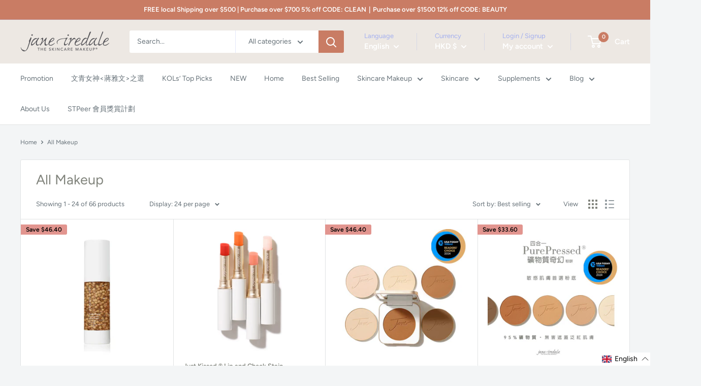

--- FILE ---
content_type: text/javascript
request_url: https://janeiredale.com.hk/cdn/shop/t/8/assets/custom.js?v=90373254691674712701626926478
body_size: -590
content:
//# sourceMappingURL=/cdn/shop/t/8/assets/custom.js.map?v=90373254691674712701626926478


--- FILE ---
content_type: text/javascript; charset=utf-8
request_url: https://janeiredale.com.hk/en/cart/update.js
body_size: 466
content:
{"token":"hWN7ieGkUciHkz27qEz0uq8X?key=85b18066f4d97b060dda1afda5f389eb","note":null,"attributes":{"language":"en"},"original_total_price":0,"total_price":0,"total_discount":0,"total_weight":0.0,"item_count":0,"items":[],"requires_shipping":false,"currency":"HKD","items_subtotal_price":0,"cart_level_discount_applications":[],"discount_codes":[],"items_changelog":{"added":[]}}